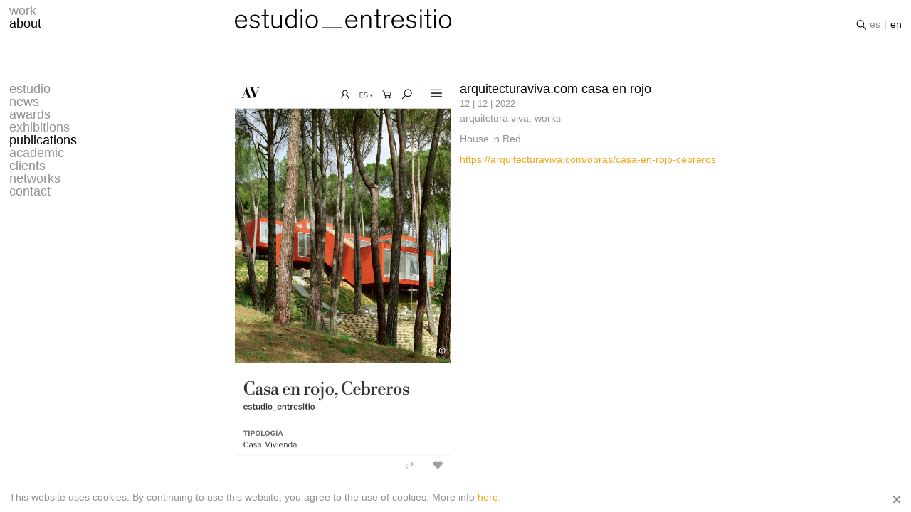

--- FILE ---
content_type: text/html; charset=UTF-8
request_url: http://entresitio.com/news/article/arquitecturavivacom
body_size: 2388
content:

<!DOCTYPE html>
<html lang="en">
	<head>
		<meta http-equiv="Content-Type" content="text/html; charset=UTF-8">
		<meta name="viewport" content="width=device-width, initial-scale=1.0">
		<title>__entresitio</title>
		<base href="https://entresitio.com/" />

		<link rel="stylesheet" href="https://entresitio.com/assets/plugins/bootstrap/css/bootstrap.min.css" type="text/css" />
<link rel="stylesheet" href="https://entresitio.com/assets/plugins/animatecss/css/animate.css" type="text/css" />
<script type="text/javascript" src="https://entresitio.com/assets/plugins/jquery/jquery.3.3.1.min.js"></script>
<script type="text/javascript" src="https://entresitio.com/assets/plugins/cookie/jquery.cookie.min.js"></script>
<script type="text/javascript" src="https://entresitio.com/assets/plugins/bootstrap/js/bootstrap.min.js"></script>
		<link rel="stylesheet" href="https://entresitio.com/assets/css/styles.css" type="text/css">
		<meta property="og:url"                content="https://entresitio.com/news/article/arquitecturavivacom" />
		<!-- <meta property="og:type"               content="article" /> -->
					<meta property="og:title"              content="arquitecturaviva.com casa en rojo" />
			<meta property="og:image"              content="https://entresitio.com/assets/uploads/work/publicacion av casa en rojo.jpg" />
			</head>
	<body>

<script>var base_url = "https://entresitio.com/";</script>
<header>
    <div class="container">
        <div class="row align-items-end">
            <div class="order-3 order-sm-1 col-sm-2">
                <nav class="nav-menu active" data-aos="fade-right" data-aos-duration="1000">
                    <a href="https://entresitio.com/work/" class="">work</a><a href="https://entresitio.com/about/" class="active">about</a>
                </nav>
            </div>
            <div class="order-1 order-sm-2 col-4 col-sm-3 col-lg-2">
                <a href="https://entresitio.com/" class="header-logo" data-aos="fade-down" data-aos-duration="1000">
                    <img class="logo-desktop" src="https://entresitio.com/assets/img/logo_estudio__entresitio.svg" alt="estudio_entresitio logo">
                    <img class="logo-mobile" src="https://entresitio.com/assets/img/logo_estudio__entresitio_mobile.svg" alt="estudio_entresitio logo">
                </a>
            </div>
            <div class="order-2 order-sm-3 col-4 col-sm-3 col-lg-4">
                <div class="header-right" data-aos="fade-left" data-aos-duration="1000">
                    <div class="nav-search">
                        <a href="https://entresitio.com/search/"><img src="https://entresitio.com/assets/img/magnifier.svg" alt="Buscar"></a>
                    </div>
                                            <nav class="nav-lang">
                            <a href="#" >es</a><span class="separator">|</span><a href="#" class="active">en</a>
                        </nav>
                                    </div>
            </div>
        </div>
    </div>
</header>
<main><div class="container">
    <nav class="nav-left-menu" data-aos="fade-right" data-aos-duration="1000">
    <ul>
                    <li ><a href="https://entresitio.com/about/">estudio</a></li>
                    <li ><a href="https://entresitio.com/news/">news</a></li>
                    <li ><a href="https://entresitio.com/awards/">awards</a></li>
                    <li ><a href="https://entresitio.com/exhibitions/">exhibitions</a></li>
                    <li class="active animated flipInX"><a href="https://entresitio.com/publications/">publications</a></li>
                    <li ><a href="https://entresitio.com/academic/">academic</a></li>
                    <li ><a href="https://entresitio.com/clients/">clients</a></li>
                    <li ><a href="https://entresitio.com/networks/">networks</a></li>
                    <li ><a href="https://entresitio.com/contact/">contact</a></li>
            </ul>
</nav>    <!-- <div class="row">
        <div class="offset-sm-2 col-sm-6"> -->
            <article class="news-article">
                <div class="row">
                    <div class="offset-sm-2 col-sm-3 col-lg-2 news-article-img">
                        <img data-aos="fade-in" data-aos-duration="1000" src="https://entresitio.com/assets/uploads/news/publicacion av casa en rojo.jpg" alt="">
                    </div>
                    <div class="col-sm-3 offset-lg-0 col-lg-3" data-aos="fade-left" data-aos-duration="1000">
                        <h1>arquitecturaviva.com casa en rojo</h1>
                        <time datetime="12/12/2022">12 | 12 | 2022</time>
                        <div class="news-article-description">
                            <p>arquitctura viva, works</p><p>House in Red</p><p><a href="https://arquitecturaviva.com/obras/casa-en-rojo-cebreros">https://arquitecturaviva.com/obras/casa-en-rojo-cebreros</a></p>                        </div>
                    </div>
                </div>
            </article>
        <!-- </div>
    </div> -->
</div>        </main>
        <footer>
            <div class="container">
                <div class="row footer-row">
                    <div class="col-8 col-sm-2">
                        &copy; 2026 estudio__entresitio
                    </div>
                    <div class="col-8 col-sm-2">
                        <a href="https://entresitio.com/contact/">madrid | new york</a>
                    </div>
                    <div class="col-8 col-sm-2 text-sm-right">
                        <a href="#" data-toggle="modal" data-target="#modal-newsletter">newsletter ></a>
                    </div>
                    <div class="col-8 col-sm-2 text-sm-right footer-rrss">
                        <a target="_blank" href="https://www.facebook.com/entresitio/"><img src="https://entresitio.com/assets/img/facebook-logo.svg"></a>
                        <a target="_blank" href="https://twitter.com/entresitio/"><img src="https://entresitio.com/assets/img/twitter-logo.svg"></a>
                        <a target="_blank" href="https://www.instagram.com/entresitio/"><img src="https://entresitio.com/assets/img/instagram-logo.svg"></a>
                        <a target="_blank" href="https://www.linkedin.com/in/estudio-entresitio-7ab6b714/"><img src="https://entresitio.com/assets/img/linkedin-logo.svg"></a>
                    </div>
                </div>
            </div>
        </footer>
        <div class="cookies-warn">
            <p>
                                    This website uses cookies. By continuing to use this website, you agree to the use of cookies. More info <a href="https://entresitio.com/about/cookies/">here.</a>
                            </p>
            <span class="close cookies-close">
                <span aria-hidden="true">×</span>
            </span>
        </div>
        <!-- <footer>
            <div class="container">
                <div class="row">
                    <div class="col-4 col-sm-2 col-xl-1">
                        <p class="footer-title">madrid</p>
                        <address>
                            gran vía, 33, 6, 2.<br />
                            28013, madrid<br />
                            spain<br />
                            <a href="tel:917010320">+34 917 010 320</a>
                        </address>
                    </div>
                    <div class="col-4 col-sm-2">
                        <p class="footer-title">new york</p>
                        <address>
                            134 West 86th Street #4A<br />
                            10024, new york<br />
                            usa<br />
                            <a href="tel:9178701092">+1 917 870 1092</a>
                        </address>
                    </div>
                    <div class="col-sm-4 col-lg-3 offset-xl-1 col-xl-2">
                        <p class="footer-title">newsletter</p>
                        <form action="#">
                            <div class="form-group form-group-email-footer">
                                <img src="https://entresitio.com/assets/img/email.svg">
                                <input type="email" class="form-control" name="email" placeholder="enter email address" required>
                                <button type="submit" class="btn">sign up &gt;</button>
                            </div>
                        </form>
                        <p>&copy; 2019 estudio entresitio</p>
                    </div>
                    <div class="col-sm-2 offset-xl-1 col-lg-1">
                        <p class="footer-title">follow</p>
                        <p><img src="https://entresitio.com/assets/img/rrss.svg"></p>
                    </div>
                </div>
            </div>
        </footer> -->
        <div class="modal fade" id="modal-newsletter" tabindex="-1" role="dialog" aria-hidden="true">
            <div class="modal-dialog modal-dialog-centered" role="document">
                <div class="modal-content">
                    <div class="modal-header">
                        <button type="button" class="close" data-dismiss="modal" aria-label="Close">
                            <span aria-hidden="true">&times;</span>
                        </button>
                    </div>
                    <div class="modal-body">
                        <iframe src="https://mailchi.mp/90b9432170da/entresitio-newsletter-sign-up-page"></iframe>
                    </div>
                </div>
            </div>
        </div>
        <script type="text/javascript" src="https://entresitio.com/assets/js/tools.js"></script>
<script type="text/javascript" src="https://entresitio.com/assets/js/scripts.js"></script>
<script type="text/javascript" src="https://entresitio.com/assets/js/cookies.js"></script>
        <!-- Global site tag (gtag.js) - Google Analytics -->
        <script async src="https://www.googletagmanager.com/gtag/js?id=UA-148169719-1"></script>
        <script>
            window.dataLayer = window.dataLayer || [];

            function gtag(){dataLayer.push(arguments);}

            gtag('js', new Date());
            gtag('config', 'UA-148169719-1');
        </script>
    </body>
</html>


--- FILE ---
content_type: text/css
request_url: https://entresitio.com/assets/css/styles.css
body_size: 4103
content:
/*
---------------
Fonts
---------------
*/
@font-face {
    font-family: 'Akzidenz Grotesk';
    src: url(../fonts/AkzidenzGroteskPro/AkzidenzGroteskPro-Light.eot) format("eot"),
        /* url(../fonts/AkzidenzGroteskPro/AkzidenzGroteskPro-Light.woff2) format("woff2"), */
        url(../fonts/AkzidenzGroteskPro/AkzidenzGroteskPro-Light.woff) format("woff"),
        url(../fonts/AkzidenzGroteskPro/AkzidenzGroteskPro-Light.ttf) format("truetype");
    font-weight: 300;
    font-style: normal;
}

@font-face {
    font-family: 'Akzidenz Grotesk';
    src: url(../fonts/AkzidenzGroteskPro/AkzidenzGroteskPro-Regular.eot) format("eot"),
        /* url(../fonts/AkzidenzGroteskPro/AkzidenzGroteskPro-Regular.woff2) format("woff2"), */
        url(../fonts/AkzidenzGroteskPro/AkzidenzGroteskPro-Regular.woff) format("woff"),
        url(../fonts/AkzidenzGroteskPro/AkzidenzGroteskPro-Regular.ttf) format("truetype");
    font-weight: 400;
    font-style: normal;
}

@font-face {
    font-family: 'Akzidenz Grotesk';
    src: url(../fonts/AkzidenzGroteskPro/AkzidenzGroteskPro-Bold.eot) format("eot"),
        /* url(../fonts/AkzidenzGroteskPro/AkzidenzGroteskPro-Bold.woff2) format("woff2"), */
        url(../fonts/AkzidenzGroteskPro/AkzidenzGroteskPro-Bold.woff) format("woff"),
        url(../fonts/AkzidenzGroteskPro/AkzidenzGroteskPro-Bold.ttf) format("truetype");
    font-weight: 500;
    font-style: normal;
}

@font-face {
    font-family: 'Akzidenz Grotesk';
    src: url(../fonts/AkzidenzGroteskPro/AkzidenzGroteskPro-Super.eot) format("eot"),
        /* url(../fonts/AkzidenzGroteskPro/AkzidenzGroteskPro-Super.woff2) format("woff2"), */
        url(../fonts/AkzidenzGroteskPro/AkzidenzGroteskPro-Super.woff) format("woff"),
        url(../fonts/AkzidenzGroteskPro/AkzidenzGroteskPro-Super.ttf) format("truetype");
    font-weight: 700;
    font-style: normal;
}

/*
---------------
General styles
---------------
*/

*, *:focus, a, button:focus {
    outline: none;
}

html {
    /* background-color: #eea920; */
}

body {
    font-family: 'Akzidenz Grotesk', sans-serif;
    font-weight: 300;
    font-size: 14px;
    letter-spacing: 0;
    line-height: 1;
    position: relative;
    color: #929292;
}

h1,
h2,
h3,
h4,
h5,
h6 {
    letter-spacing: 0;
    line-height: 1;
    color: #000;
}

img {
    max-width: 100%;
}

a,
a:hover {
    color: #eea920;
    text-decoration: none;
}

section {
    margin-bottom: 2vw;
}

iframe {
    max-width: 100%;
}

.home-hero,
.home-caption,
.section-work,
.section-news {
    margin-bottom: 1vw;
}

strong,
.footer-title,
.bold {
    font-weight: 300;
    color: #000;
    letter-spacing: -.03rem;
}

p {
    line-height: 1.2;
    margin-bottom: 1vw;
}

/*
---------------
Swiper
---------------
*/
.swiper-button-next,
.swiper-button-prev {
    width: 20px;
    height: 20px;
    background-size: 100%;
}

/*
---------------
Header
---------------
*/

header {
    padding: 0.5vw 0 0.75vw;
    position: relative;
    z-index: 10;
}

header a {
    transition: color 0.2s;
}

header a,
header a:hover,
header a:focus {
    color: #000;
    display: block;
}

header .nav-menu:hover a,
header .nav-menu.active a {
    color: #929292;
}

header .nav-menu:hover a:hover,
header .nav-menu:not(:hover) a.active {
    color: #000;
}

header .nav-menu a+a {
    /* padding-left: 20px; */
}

header .header-right {
    text-align: right;
    padding-top: 5px;
}

header .nav-lang {
    display: inline-block;
}

header .nav-lang a {
    color: #929292;
    display: inline-block;
}

header .nav-lang a.active {
    color: #000;
}

header .nav-lang .separator {
    padding: 0 5px;
}

header .nav-search {
    display: inline-block;
    /* padding-right: 20px; */
}

header .nav-search button {
    appearance: none;
    border: 0;
    padding: 0;
    margin: 0;
    background-color: transparent;
    cursor: pointer;
}

header .nav-search button img {
    width: 14px;
}

header .nav-search button:focus {
    outline: none;
}


.header-logo {
    display: block;
    position: relative;
}

header .nav-menu {
    font-size: 1.313em;
    /* 18.382px */
    margin-top: 3.5vw;
}

.logo-desktop {
    display: none;
}

.logo-mobile {
    width: 84%;
}

@media (min-width: 576px) {
    header {
        position: fixed;
        top: 0;
        left: 0;
        z-index: 10;
        width: 100%;
        border-bottom: 0px solid transparent;
        background-color: transparent;
        transition: padding 0.4s, border 0.4s, background-color 0.2s, opacity 0.4s;
    }
    .header-logo {
        bottom: 2px;
    }

    header.header-scrolled {
        /* padding: 20px 0; */
        /* border-bottom: 1px solid #000; */
        background-color: rgba(255, 255, 255, 0.5);
    }

    header:hover {
        background-color: rgba(255, 255, 255, 0.7);
    }

    body {
        padding-top: calc(52px + 5vw);
    }

    header .nav-menu {
        margin-bottom: 0;
        margin-top: 0;
    }

    .logo-desktop {
        display: block;
    }

    .logo-mobile {
        display: none;
    }
}

/*
---------------
Footer
---------------
*/

footer {
    background-color: #eea920;
    background-color: #fff;
    color: #fff;
    color: #eea920;
    position: absolute;
    left: 0;
    width: 100%;
}

footer .footer-title {
    font-weight: 300;
    margin-bottom: 12px;
    color: #fff;
}

footer address {
    font-size: 0.875em;
    /* 12.25px */
    line-height: 1.2;
}

footer a,
footer a:hover {
    color: #eea920;
}

footer .form-group-email-footer {
    position: relative;
}

footer .form-group-email-footer img {
    position: absolute;
    z-index: 2;
    top: 50%;
    left: 20px;
    margin-top: -5px;
}

footer .form-group-email-footer input {
    position: relative;
    z-index: 1;
    padding-left: 50px;
    background-color: transparent;
    border: 1px solid #fff;
    border-radius: 0;
    color: #fff;
}

footer .form-group-email-footer input:hover,
footer .form-group-email-footer input:focus {
    background-color: transparent;
    color: #fff;
    border-color: #a97716;
    box-shadow: 0 0 0 0.2rem #db9c1e;
}

footer .form-group-email-footer button {
    position: absolute;
    z-index: 2;
    top: 1px;
    right: 1px;
    background-color: transparent;
    border: 0;
    color: #fff;
}

footer .form-group-email-footer button:focus {
    outline: none;
    box-shadow: none;
}

footer .form-group-email-footer input::-webkit-input-placeholder {
    color: #fff;
}

footer .form-group-email-footer input:-moz-placeholder {
    color: #fff;
}

footer .form-group-email-footer input::-moz-placeholder {
    color: #fff;
}

footer .form-group-email-footer input:-ms-input-placeholder {
    color: #fff;
}

.footer-row>div {
    margin-bottom: 1vw;
}

.footer-rrss img {
    height: 15px;
    margin: 0 .25vw;
}

footer {
    bottom: -102px;
    padding: 1.5vw 0;
}

#modal-newsletter iframe {
    width: 100%;
    height: 720px;
    border: none;
}

body {
    min-height: calc(100vh - 102px);
}

.cookies-warn {
    display: none;
    position: fixed;
    bottom: 0;
    left: 0;
    width: 100%;
    padding: 1vw;
    padding-right: 2vw;
    background-color: rgba(255, 255, 255);
    z-index: 10;
}

.cookies-warn p {
    margin-bottom: 0;
}

.cookies-warn .cookies-close {
    position: absolute;
    top: 1vw;
    right: 1vw;
    font-family: 'Helvetica';
    font-weight: 300;
}

@media (min-width: 576px) {
    .footer-row>div {
        margin-bottom: 0;
    }

    footer {
        padding: 1vw 0;
        bottom: -50px;
    }

    body {
        min-height: calc(100vh - 50px);
    }
}

/*
---------------
Menus
---------------
*/

.nav-left-menu {
    margin-top: calc(-36px - 0.75vw);
    margin-left: 16.5vw;
    margin-bottom: 3.5vw;
    position: relative;
    z-index: 11;
}

html[lang='es'] .nav-left-menu {
    margin-left: 17vw;
}

.nav-left-menu ul {
    list-style: none;
    padding: 0;
    margin-bottom: 0;
}

.nav-left-menu ul li {
    position: relative;
    margin-bottom: 0;
}

.nav-left-menu ul li:after {
    display: none;
    position: absolute;
    bottom: 6px;
    left: -25px;
    width: 27px;
    margin-left: -5px;
    height: 1px;
    background-color: transparent;
}

.nav-left-menu ul li a {
    font-size: 1.313em;
    /* 18.382px */
    color: #929292;
    /* transition: padding-left 0.4s; */
    display: block;
}

.nav-left-menu ul li a:hover,
.nav-left-menu ul li a:focus {
    text-decoration: none;
    /* padding-left: 5px; */
}

.nav-left-menu ul li.active a {
    color: #000;
}

.nav-left-menu ul li.active:after {
    display: block;
}



@media (min-width: 576px) {
    .nav-left-menu {
        position: fixed;
        z-index: 11;
        margin-top: 0;
        margin-left: 0;
    }

    html[lang='es'] .nav-left-menu {
        margin-left: 0;
    }
}

/*
---------------
Styles
---------------
*/

.home-hero {
    /* margin-left: -30px;
    margin-right: -30px; */
}

.home-hero-img {
    overflow: hidden;
    display: block;
}

/* .home-hero-img:before, .project-header-img-inner:before {
    content: " ";
    position: absolute;
    width: 100%;
    height: 25%;
    bottom: 0;
    left: 0;
    background: rgba(0,0,0,0.3);
    background: -moz-linear-gradient(0deg, rgba(0,0,0,0.3) 0%, rgba(255,255,255,0) 100%);
    background: -webkit-linear-gradient(0deg, rgba(0,0,0,0.3) 0%, rgba(255,255,255,0) 100%);
    background: linear-gradient(0deg, rgba(0,0,0,0.3) 0%, rgba(255,255,255,0) 100%);
    filter: progid:DXImageTransform.Microsoft.gradient( startColorstr='rgba(0,0,0,0.3)', endColorstr='rgba(255,255,255,0)',GradientType=1 );
} */

.home-hero-img-inner {
    max-width: none;
    height: 400px;
    background-size: cover;
    background-repeat: no-repeat;
    background-position: center top;
}

.home-hero-overlay {
    position: absolute;
    top: 0;
    left: 0;
    width: 100%;
    height: 100%;
    z-index: 2;
}

/* .home-hero-img iframe {
    top: 0;
    left: 0;
    min-width: 100%;
    width: auto;
    height: 100vw;
} */

.embed-container {
    position: relative;
    padding-bottom: 56.25%;
    height: 0;
    overflow: hidden;
    max-width: 100%;
    height: auto;
}

.embed-container iframe,
.embed-container object,
.embed-container embed {
    position: absolute;
    top: 0;
    left: 0;
    width: 100%;
    height: 100%;
}

#home-swiper .swiper-button-next,
#home-swiper .swiper-button-prev {
    opacity: 0;
    transition: opacity 0.4s;
}

#home-swiper:hover .swiper-button-next,
#home-swiper:hover .swiper-button-prev {
    opacity: 1;
}

#home-swiper:hover .swiper-button-next.swiper-button-disabled,
#home-swiper:hover .swiper-button-prev.swiper-button-disabled {
    opacity: 0.35;
}

.home-hero-caption {
    position: absolute;
    bottom: 0;
    left: 0;
    padding-left: 1vw;
    padding-bottom: 1vw;
    width: 100%;
    color: #fff;
}

.home-hero-caption p {
    margin-bottom: 0;
    font-size: 1.313em;
    /* 18.382px */
    color: #000;
}

.home-hero-caption.text-black p {
    color: #fff;
}

.home-caption {
    padding: 20px 0 60px;
}

.home-caption h1 {
    font-size: 1.313em;
    /* 18.382px */
    margin-bottom: 0;
    font-weight: 300;
    color: #929292;
}

.home-caption .home-caption-img {
    text-align: center;
    margin-bottom: .5vw;
    ;
}

/* @media (min-width: 576px) { */
.home-hero {
    margin-top: calc(-1.25vw - 3.5vw - 36px  - 6.5vw);
    /* 1.25vw - 3.5vw - 36px  - 35px */
    height: 100vh;
    overflow: hidden;
}

.home-hero .swiper .swiper-wrapper, .home-hero .swiper .swiper-slide {
    height: 100vh;
}

.home-caption {
    padding: 1vw 0;
    margin: 0;
}

.home-caption .home-caption-img {
    text-align: left;
    margin-bottom: 0;
}

.home-hero-img-inner {
    height: 100vh;
}

/* } */

@media (min-width: 576px) {
    .home-hero {
        margin-top: calc(-52px - 5vw);
    }
}

.swiper .swiper-home-pagination {
    padding: .5vw;
    display: none !important;
    /* background-color: #fff; */
}

.swiper .swiper-home-pagination .swiper-pagination-bullet {
    width: auto;
    height: auto;
    border-radius: 0;
    color: #fff;
    font-weight: 300;
    /* color: #000; */
    background-color: transparent;
    opacity: 0.6;
    margin: 0;
    padding: 0 8px;
    text-decoration: none !important;
}

.swiper .swiper-home-pagination .swiper-pagination-bullet-active {
    opacity: 1;
    text-decoration: underline;
}

.swiper-button-next,
.swiper-container-rtl .swiper-button-prev {
    background-image: url(/assets/img/swiper-arrow-right.png);
}

.swiper-button-prev,
.swiper-container-rtl .swiper-button-next {
    background-image: url(/assets/img/swiper-arrow-left.png);
}

@media (min-width: 576px) {
    .swiper .swiper-home-pagination {
        padding: 0px 1vw 1vw;
        position: absolute;
        bottom: 0;
        right: 0;
        display: inline-block;
        width: auto;
        left: auto;
        z-index: 1;
    }
}

.section-title {
    position: relative;
    margin-bottom: 1vw;
    display: block;
}

.section-title:after {
    position: absolute;
    content: " ";
    width: 100%;
    height: 1px;
    background-color: #929292;
    bottom: 3px;
    left: 0;
    z-index: 1;
}

.section-title h2,
.section-title span {
    background-color: #fff;
    position: relative;
    z-index: 2;
}

.section-title h2 {
    float: left;
    font-size: 1.313em;
    /* 18.382px */
    font-weight: 300;
    color: #000;
    padding-right: 3px;
    margin-bottom: 0;
}

.section-title span {
    float: right;
    margin-top: 3px;
    padding-left: 3px;
}

.work-box {
    margin-bottom: 1vw;
    display: block;
    overflow: hidden;
    position: relative;
}

.work-box:hover .work-box-inner {
    transform: scale3d(1.05, 1.05, 1.05);
}

.work-box .work-box-inner {
    transition: transform 1.5s ease-out, opacity 1.5s, -webkit-transform 1.5s ease-out;
    max-width: none;
    background-size: cover;
    background-repeat: no-repeat;
    background-position: center;
}

.work-box .work-box-caption {
    position: absolute;
    top: 0;
    left: 0;
    width: 100%;
    height: 100%;
    background-color: rgba(255, 255, 255, 0.5);
    -webkit-animation-duration: .2s;
    animation-duration: .2s;
    transition: opacity 0.4s;
    opacity: 0;
}

.work-box:hover .work-box-caption {
    opacity: 1;
}

.work-box .work-box-caption .work-box-caption-inner {
    font-weight: 300;
    color: #000;
    align-items: flex-end;
    height: 100%;
    text-align: center;
    font-size: 1.313em;
    /* 18.382px */
    padding: 1vw;
}

.news-box {
    display: block;
    margin-bottom: 1vw;
}

.news-box:hover {
    text-decoration: none;
}

.news-box time,
.news-article time {
    font-size: 0.9375em;
    /* 13.125px */
    color: #929292;
    font-weight: 300;
}

.news-box h3 {
    font-size: 1em;
    /* 14px */
    line-height: 1.2;
    margin-bottom: 0;
    font-weight: 300;
    color: #000;
}

.news-box p {
    margin-bottom: 0;
}

/*
---------------
News
---------------
*/

.news-article {
    margin-bottom: 50px;
}

.news-article-img {
    margin-bottom: 1vw;
}

@media(min-width: 576px) {
    .news-article-img {
        margin-bottom: 0;
    }
}

.news-article-img img {
    width: 100%;
}

.news-article h1 {
    font-size: 1.313em;
    /* 18.382px */
    font-weight: 300;
    color: #000;
    margin-bottom: 5px;
}

.news-article time {
    display: block;
    margin-bottom: .5vw;
}

.staff-box {
    display: block;
    color: #000;
    margin-bottom: 1vw;
}

.staff-box p {
    margin-bottom: 0;
    color: #929292;
}

.staff-box:hover,
.staff-box:focus {
    text-decoration: none;
    color: #000;
}

.staff-box-img {
    height: 33vw;
    /* background-size: cover; */
    background-position: center;
    background-repeat: no-repeat;
    margin-bottom: .5vw;
    background-size: auto 100%;
}

/* .news-type-4 .staff-box-img {
    background-size: auto 100%;
} */

.staff-box-label {
    font-size: 0.9375em;
    /* 13.125px */
    color: #929292;
}

p.staff-box-readmore {
    color: #eea920;
}

@media (min-width: 576px) {
    .staff-box-img {
        height: 25vw;
    }
}

@media (min-width: 992px) {
    .staff-box-img {
        height: 16.5vw;
    }
}

/*
---------------
About
---------------
*/

.about-feature {
    margin-bottom: 0;
}

.about-feature p {
    margin-bottom: 0;
}

.about-top hr {
    border-top: 0;
    border-bottom: 1px solid #929292;
    margin-top: .5vw;
    margin-bottom: 1vw;
}

/*
---------------
Projects
---------------
*/

.project-box {
    display: block;
    color: #000;
    margin-bottom: 1vw;
}

.project-box p {
    margin-bottom: 0;
}

.project-box-location,
.project-box-hashtag {
    font-size: 0.8125em;
    /* 13px */
    font-weight: 300;
    color: #000;
}

.project-box:hover,
.project-box:focus {
    text-decoration: none;
    color: #000;
}

.project-box-img-container {
    overflow: hidden;
    margin-bottom: .5vw;
}

.project-box-img {
    /* height: 23.5785vw; */
    height: 67.35vw;
    background-size: cover;
    background-position: center;
    background-repeat: no-repeat;
    transition: transform 1.5s ease-out, opacity 1.5s, -webkit-transform 1.5s ease-out;
}

.project-box-img:hover {
    transform: scale3d(1.1, 1.1, 1.1);
}

.col-4 .project-box-img {
    height: 33vw;
}

.project-box-label {
    font-size: 0.9375em;
    /* 13.125px */
    color: #929292;
}

.project-box-readmore {
    color: #eea920;
}

.project-header {
    margin-bottom: 1vw;
}

.project-header-img-inner {
    background-size: cover;
    background-repeat: no-repeat;
    background-position: center;
}

.project-block {
    margin-bottom: 1vw;
}

.project-block.project-block-facts .project-block-inner {
    border-bottom: 0;
}

.project-block-inner {
    /* border-bottom: solid 1px #929292; */
    padding: 0 0 1vw;
}

.project-block-title {
    font-size: 1.313em;
    /* 18.382px */
    font-weight: 300;
    color: #000;
    margin-bottom: .5vw;
}

.project-block-awards {
    margin: 0;
    padding: 0;
    list-style-type: none;
}

.project-block-facts p {
    margin-bottom: 0;
}

.project-block-awards li,
.project-block-facts p strong {
    margin-bottom: .5vw;
    display: block;
}

.project-block-awards .project-block-awards-title {
    color: #000;
    margin-right: 5px;
}

.project-block:last-of-type .project-block-inner {
    border-bottom: 0;
    padding-bottom: 0;
}

.col-4 .project-img-box .project-img-box-inner,
.col-4 .work-box .work-box-inner {
    height: 67.35vw;
}

.col-8 .project-img-box .project-img-box-inner,
.col-8 .work-box .work-box-inner {
    height: 67.35vw;
}

.project-img-box .project-img-box-inner {
    /* height: 33vw; */
    background-size: cover;
    background-position: center;
    background-repeat: no-repeat;
    margin-bottom: 1vw;
}

.project-header-caption {
    position: absolute;
    bottom: 0;
    left: 0;
    color: #fff;
    width: 100%;
    padding-bottom: 1vw;
}

.project-header-caption .project-block-title {
    color: #000;
}

.project-header-caption .project-block-title.text-black {
    color: #fff;
}

.project-header-img {
    position: relative;
}

#modal-project-imgs {
    background-color: #fff;
}

#modal-project-imgs .modal-dialog {
    width: auto;
    max-width: none;
    margin-top: 0;
    margin-bottom: 0;
    max-height: 100%;
}

#modal-project-imgs .modal-content {
    background-color: transparent;
    border: 0;
}

#modal-project-imgs .modal-header {
    border-bottom: 0;
    position: absolute;
    top: 0;
    right: 0;
    z-index: 2;
}

#modal-project-imgs .modal-body {
    padding-top: 0;
    padding-bottom: 0;
}

#modal-project-imgs .modal-header .close {
    color: #000;
    font-family: 'Helvetica';
    font-weight: 300;
}

#modal-project-imgs .swiper {
    transition: opacity 0.4s;
    opacity: 0;
}

#project-imgs-swiper .swiper-slide {
    text-align: center;
    overflow: hidden;
}

#project-imgs-swiper .swiper-wrapper {
    align-items: center;
}

#project-imgs-swiper img {
    max-height: 100vh;
    max-width: 100vw;
}
.project-header-img-inner {
    height: 100vh;
}
.project-header {
    margin-top: calc(-1.25vw - 3.5vw - 36px - 6.2vw);
}

@media (min-width: 576px) {

    .project-header {
        margin-top: calc(-52px - 5vw);
    }

    #project-imgs-swiper img {
        /* height: 100vh; */
    }

    .project-block-title,
    .project-block-description p {
        margin-bottom: 0;
    }

    .project-box-hashtag,
    .project-block-right {
        text-align: right;
    }

    .project-box-img {
        height: 16.5vw !important;
    }

    .project-box-img-work.project-box-img {
        height: 23.5785vw !important;
    }

    .project-img-box .project-img-box-inner,
    .work-box .work-box-inner {
        height: 33vw !important;
    }
}

@media (min-width: 992px) {

    .project-box-img-work.project-box-img {
        height: 16.5vw !important;
    }
}


/*
---------------
Publications
---------------
*/

.publication-box {
    margin-bottom: 1vw;
    display: block;
    text-align: center;
    height: 100%;
}

.publication-box>.row {
    height: 100%;
}

.publication-box img {
    max-height: 50vw;
}

.publication-box .publication-overlay {
    opacity: 0;
    transition: opacity 0.4s ease-out;
    color: #000;
    text-align: center;
    position: absolute;
    top: 0;
    left: 0;
    width: 100%;
    height: 100%;
    padding-left: .5vw;
    padding-right: .5vw;
}

.publication-overlay-inner {
    background-color: #fff;
    width: 100%;
    height: 100%;
}

.publication-overlay-inner>.row {
    height: 100%;
}

.publication-box:hover .publication-overlay {
    opacity: 0.9;
}

@media (min-width: 576px) {
    .publication-box img {
        max-height: 20vw;
    }
}

@media (min-width: 992px) {
    .publication-box img {
        max-height: 12.6666vw;
    }
}

/*
---------------
Awards
---------------
*/

.award-box {
    margin-bottom: 1vw;
    display: block;
    text-align: center;
    height: 100%;
}

.award-box > a {
    display: block;
}

.award-box>.row,
.award-box>a>.row {
    height: 100%;
}

.award-box img {
    max-height: 12.6666vw;
}

.award-box a .award-overlay {
    opacity: 0;
    transition: opacity 0.4s ease-out;
    color: #fff;
    text-align: center;
    position: absolute;
    top: 0;
    left: 0;
    width: 100%;
    height: 100%;
    padding-left: .5vw;
    padding-right: .5vw;
}

.award-box a .award-overlay-inner {
    background-color: rgba(189, 187, 187, 0.9);
    width: 100%;
    height: 100%;
}

.award-overlay-inner>.row {
    height: 100%;
}

.award-box:hover a .award-overlay {
    opacity: 1;
}

/*
---------------
Contact
---------------
*/

.contact-block {
    margin-bottom: 5vw;
}

.contact-block p {
    margin-bottom: 0;
}

p.contact-title {
    margin-bottom: 2vw;
    font-size: 1.313em;
    /* 18.382px */
}

.contact-block.contact-block-sm {
    margin-bottom: 1vw;
}

p.contact-subtitle {
    font-size: 1.143em;
    /* 16px */
}

/*
---------------
Vimeo
---------------
*/
.vimeo-wrapper {
    position: absolute;
    top: 0;
    left: 0;
    width: 100%;
    height: 100%;
    z-index: -1;
    pointer-events: none;
    overflow: hidden;
 }
.vimeo-wrapper iframe {
    width: 100vw;
    height: 56.25vw; /* Given a 16:9 aspect ratio, 9/16*100 = 56.25 */
    min-height: calc(100vh + 200px);
    min-width: calc(177.77vh + 200px); /* Given a 16:9 aspect ratio, 16/9*100 = 177.77 */
    position: absolute;
    top: 50%;
    left: 50%;
    transform: translate(-50%, -50%);
}

/*
---------------
Search
---------------
*/

.btn-search {
    cursor: pointer;
}

textarea.form-control:focus,
select[multiple]:focus,
input[type="text"]:focus,
input[type="password"]:focus,
input[type="datetime"]:focus,
input[type="datetime-local"]:focus,
input[type="date"]:focus,
input[type="month"]:focus,
input[type="time"]:focus,
input[type="week"]:focus,
input[type="number"]:focus,
input[type="email"]:focus,
input[type="url"]:focus,
input[type="search"]:focus,
input[type="tel"]:focus,
input[type="color"]:focus,
.uneditable-input:focus {
  border-color: #eea920;
  /* -webkit-box-shadow: inset 0 1px 1px rgba(0, 0, 0, 0.075), 0 0 8px rgb(163, 163, 163); */
  -moz-box-shadow: inset 0 1px 1px rgba(0, 0, 0, 0.075), 0 0 8px rgb(163, 163, 163);
  box-shadow: inset 0 1px 1px rgba(0, 0, 0, 0.075), 0 0 8px #eea

--- FILE ---
content_type: text/javascript
request_url: https://entresitio.com/assets/js/cookies.js
body_size: -90
content:
$(function() {
    if (Cookies.get('accepted-cookies') !== 'true') {
        $('.cookies-warn').fadeIn();

        $(window).scroll(function (e) {
            if (Cookies.get('accepted-cookies') !== 'true') {
                Cookies.set('accepted-cookies', true);
                $('.cookies-warn').fadeOut();
            }
        });

        $(document).on('click', '.cookies-warn .cookies-close', function(e) {
            e.preventDefault();

            Cookies.set('accepted-cookies', true);
            $('.cookies-warn').fadeOut();
        });
    }
});

--- FILE ---
content_type: text/javascript
request_url: https://entresitio.com/assets/js/tools.js
body_size: 2061
content:
/*
==============================
Global variables
==============================
*/
var media = {
    mobile:  480,
    tablet:  769,
    desktop: 1201
},
timer_resize;

/*
==============================
Functions
==============================
*/
/*
---------------
Common functions
---------------
*/
function setHash(hash) {
    var curHash = window.location.hash;

    if (hash != curHash) {
        if (history.pushState) {
            history.pushState(null, null, hash);
        }
        else {
            location.hash = hash;
        }
    }
}

var isMobile = {
    Android: function() {
        return navigator.userAgent.match(/Android/i);
    },
    BlackBerry: function() {
        return navigator.userAgent.match(/BlackBerry/i);
    },
    iOS: function() {
        return navigator.userAgent.match(/iPhone|iPad|iPod/i);
    },
    Opera: function() {
        return navigator.userAgent.match(/Opera Mini/i);
    },
    Windows: function() {
        return navigator.userAgent.match(/IEMobile/i);
    },
    any: function() {
        return (isMobile.Android() || isMobile.BlackBerry() || isMobile.iOS() || isMobile.Opera() || isMobile.Windows());
    }
};

$.fn.extend({
    // Set transition
    setTransition: function (transition) {
        $(this).css({
            '-webkit-transition': transition,
            '-moz-transition': transition,
            '-ms-transition': transition,
            '-o-transition': transition,
            'transition': transition
        });
    }
});

$.fn.extend({
    // Check if element is visible for current scroll pos
    isScrolledIntoView: function() {
        if ($(this).length <= 0) return false;

        var docViewTop = $(window).scrollTop(),
            docViewBottom = docViewTop + $(window).height(),
            elemTop = ($(this).offset().top)-($(window).scrollTop()),
            elemBottom = elemTop + ($(this).height()/2);

        return ((elemBottom <= docViewBottom) && (elemTop >= docViewTop));
    }
});
/*
---------------
Fix block heights
---------------
*/
var fixHeights = {
    elm            : '.fh-elm',         // Elements selector
    parts          : '.fh-part',        // Element's parts selector to fix heights
    dataFixed      : 'data-fh-fixed',   // Element's boolean to check heights
    updateHeights  : function() {
        var $elms = $(this.elm),
            parts = this.parts,
            dataFixed = this.dataFixed,
            fh = this;

        $elms.attr(dataFixed, false);
        $elms.attr('data-fh-end', false);

        $elms.each(function() {
            if ($(this).attr(dataFixed) != 'true' && $(this).is(':visible')) {
                var $elm = $(this),
                    rowElms = fh.getRowElms($elm, $elms),
                    highestParts = fh.getHighestParts(rowElms, parts);

                $(rowElms).each(function() {
                    var $rowElm = $(this),
                        $rowElmParts = $(this).find(parts);

                    for (var i = 0; i < highestParts.length; i++) {
                        if (rowElms.length >= 2) // IF we have more than 2 elms to fix heights
                            $rowElmParts.eq(i).css('height', highestParts[i]);
                    }
                    $rowElm.css('opacity', 1).attr(dataFixed, true);
                });
            }
        });

        setTimeout(function() {
            $elms.attr('data-fh-end', true);
        }, 850);
    },
    getRowElms: function($elm, $elms) {
        var top = $elm.offset().top,
            rowElms = [];

        $elms.each(function() {
            if ($(this).offset().top == top) rowElms.push($(this));
        });

        return rowElms;
    },
    getHighestParts: function(rowElms, parts) {
        var highestParts = [];

        $(rowElms).each(function() {
            var $parts = $(this).find(parts),
                rowHeights = highestParts;

            $parts.css('height', 'auto').each(function(i) {
                var partHeight = $(this).outerHeight();

                if (typeof rowHeights[i] === "undefined") rowHeights.push(partHeight);
                else if (partHeight > rowHeights[i]) {
                    rowHeights[i] = partHeight;
                }
            });

            for (var i = 0; i < rowHeights.length; i++) {
                if (highestParts.length === 0) highestParts = rowHeights;
                else if (rowHeights[i] > highestParts[i]) {
                    highestParts[i] = rowHeights[i];
                }
            }
        });

        return highestParts;
    }
};

/*
---------------
centrarImagenVertical
Center image to fit the whole container
---------------
*/
$.fn.extend({
    centrarImagenVertical: function() {
        if(this.length){
            return this.each(function() {
                var that = this;
                    $(that).css({"margin-top":"","margin-left":"", "top":"","left":"","width":"","height":"", "opacity":"1", "filter": "alpha(opacity=100)"}).removeAttr("width").removeAttr("height");
                      var ancho_imagen = $(that).outerWidth(true) * ($(that).parent().outerHeight(true) / $(that).outerHeight(true));
                      var padre = $(that).parent();
                      if( $(that).parent().outerWidth(true) >= ancho_imagen ){ // si la imagen al ponerla 100% de altura de la caja contenedora cubre todo el area se hace la primera condición sino la segunda
                        var porcentajeHeight= $(that).parent().outerWidth(true)/$(that).width();
                        var altojustado= $(that).height()*porcentajeHeight;
                        $(that).css({"width":"100%", "height": altojustado +"px"});
                        if (Math.floor(padre.outerHeight(true)) != Math.floor($(that).outerHeight(true))){
                            var alineacion_vertical_imagen = padre.data("img-fit-vertical");
                            var alineacion_v = alineacion_vertical_imagen !== undefined ? alineacion_vertical_imagen : "center";
                            switch (alineacion_v){
                                case "top":
                                    {
                                        $(that).css({"top":"0" ,"margin-top":"0", "bottom":"inherit"});
                                        break;
                                    }
                                case "bottom":
                                    {
                                        $(that).css({"top":"auto" ,"bottom":"0" ,"margin-top":"0"});
                                        break;
                                    }
                                case "center":
                                    {
                                        $(that).css({ "bottom":"inherit", "top":"50%" ,"margin-top":"-"+(altojustado/2)+"px"});
                                        break;
                                    }
                            }
                        }
                    }else{
                        var alineacion_horizontal_imagen = padre.data("alineacionhorizontalimagen");
                        var alineacion_h = alineacion_horizontal_imagen !== undefined ? alineacion_horizontal_imagen : "center";
                        var porcentajeWidth= $(that).parent().outerHeight(true)/$(that).height();
                        var anchoAjustado= $(that).width()*porcentajeWidth;
                        $(that).css({"width": anchoAjustado + "px", "height":"100%", "top":"0"});
                        switch (alineacion_h){
                                case "left":
                                    {
                                        $(that).css({"left":"0","right": "initial"});

                                        break;
                                    }
                                case "right":
                                    {
                                        $(that).css({"right":"0","left": "initial"});
                                        break;
                                    }
                                case "center":
                                    {
                                        $(that).css({"left":"50%", "margin-left":"-"+(anchoAjustado/2)+"px"});
                                        break;
                                    }
                            }
                    }
                    var ancho = $(that).outerWidth(true) > 0 ? $(that).outerWidth(true) : 1200;//esto es para gtmetrix porque no carga bien el ancho cuando lo analiza
                    var alto = $(that).outerHeight(true) > 0 ? $(that).outerHeight(true) : padre.outerHeight(true);
                    $(that).attr({"width":ancho,"height":alto});

            });
        }
    }
});

function checkCentrarImagenVertical() {
    $('.img-fit').each(function() {
        if (window.innerWidth >= media.mobile) {
            $(this).children('img').centrarImagenVertical();
        }
        else if (!$(this).hasClass('img-fit-sm')) {
            $(this).children('img').attr('style', '').attr('width', '').attr('height', '');
        }
    });
    $('.img-fit-sm').each(function() {
        if (window.innerWidth < media.mobile) {
            $(this).children('img').centrarImagenVertical();
        }
        else if (!$(this).hasClass('img-fit')) {
            $(this).children('img').attr('style', '').attr('width', '').attr('height', '');
        }
    });
}

/*
==============================
Events
==============================
*/
    function onGlobalResize() {
        // if (typeof abonosAsideAffix !== false) abonosAsideAffix();
        checkCentrarImagenVertical();
        fixHeights.updateHeights();
    }

    $(function() {
        $(window).on('resize', function() {
            clearTimeout(timer_resize);
            timer_resize = setTimeout(onGlobalResize, 150);
        });

        $('html').on ('DOMMouseScroll mousewheel', function (e) {
            $('html, body').stop();
        });
    });

/*
---------------
Document ready
---------------
*/
$(function() {
    if (typeof AOS !== 'undefined') AOS.init();
    checkCentrarImagenVertical();
    fixHeights.updateHeights();

    $(window).on('load', function() {
        checkCentrarImagenVertical();
        fixHeights.updateHeights();
    });
});


--- FILE ---
content_type: image/svg+xml
request_url: https://entresitio.com/assets/img/instagram-logo.svg
body_size: 111
content:
<svg xmlns="http://www.w3.org/2000/svg" width="20" height="20" viewBox="0 0 20 20">
    <g fill="none" fill-rule="evenodd">
        <path fill="#E2A13C" fill-rule="nonzero" d="M14.4 0H5.49A5.495 5.495 0 0 0 0 5.489V14.4a5.495 5.495 0 0 0 5.489 5.489H14.4a5.495 5.495 0 0 0 5.489-5.49V5.49A5.495 5.495 0 0 0 14.4 0zm3.725 14.4a3.728 3.728 0 0 1-3.724 3.725H5.489A3.728 3.728 0 0 1 1.765 14.4V5.489a3.728 3.728 0 0 1 3.724-3.724H14.4a3.728 3.728 0 0 1 3.724 3.724V14.4z"/>
        <path fill="#E2A13C" fill-rule="nonzero" d="M9.792 4.667a5.13 5.13 0 0 0-5.125 5.125 5.13 5.13 0 0 0 5.125 5.125 5.13 5.13 0 0 0 5.125-5.125 5.13 5.13 0 0 0-5.125-5.125zm0 8.485a3.364 3.364 0 0 1-3.36-3.36 3.364 3.364 0 0 1 3.36-3.36 3.364 3.364 0 0 1 3.36 3.36 3.364 3.364 0 0 1-3.36 3.36z"/>
        <path fill="#FFF" d="M15.294 3.333A1.3 1.3 0 0 0 14 4.627c0 .34.139.675.38.916.24.24.574.379.914.379.341 0 .674-.14.915-.38.242-.24.38-.575.38-.915a1.3 1.3 0 0 0-.38-.915 1.3 1.3 0 0 0-.915-.379z"/>
    </g>
</svg>


--- FILE ---
content_type: image/svg+xml
request_url: https://entresitio.com/assets/img/facebook-logo.svg
body_size: 30
content:
<svg xmlns="http://www.w3.org/2000/svg" width="10" height="19" viewBox="0 0 10 19">
    <path fill="#E2A13C" fill-rule="evenodd" d="M9.623.004L7.225 0C4.53 0 2.789 1.835 2.789 4.676v2.156H.377A.382.382 0 0 0 0 7.219v3.124c0 .214.169.388.377.388H2.79v7.882c0 .214.169.387.377.387h3.146a.382.382 0 0 0 .378-.387V10.73h2.82a.382.382 0 0 0 .376-.388l.002-3.124a.393.393 0 0 0-.11-.274.372.372 0 0 0-.268-.113H6.69V5.004c0-.878.203-1.324 1.317-1.324h1.616A.382.382 0 0 0 10 3.291v-2.9a.383.383 0 0 0-.377-.388z"/>
</svg>


--- FILE ---
content_type: image/svg+xml
request_url: https://entresitio.com/assets/img/logo_estudio__entresitio_mobile.svg
body_size: 1127
content:
<?xml version="1.0" encoding="utf-8"?>
<!-- Generator: Adobe Illustrator 23.0.3, SVG Export Plug-In . SVG Version: 6.00 Build 0)  -->
<svg version="1.1" id="Capa_1" xmlns="http://www.w3.org/2000/svg" xmlns:xlink="http://www.w3.org/1999/xlink" x="0px" y="0px"
	 viewBox="0 0 250.1 39.7" style="enable-background:new 0 0 250.1 39.7;" xml:space="preserve">
<style type="text/css">
	.st0{enable-background:new    ;}
</style>
<g>
	<g>
		<g>
			<rect y="37.1" width="38.2" height="2.5"/>
		</g>
		<g class="st0">
			<g>
				<path d="M48,25.7v0.8c0,1.1,0.1,2.2,0.4,3.2c0.3,1.1,0.7,2.1,1.3,3.2c0.6,1.1,1.5,1.9,2.7,2.6c1.2,0.7,2.7,1,4.3,1
					c3.8,0,6.6-1.8,8.5-5.5l3,0.9c-2.3,5-6,7.5-11.3,7.5c-2,0-3.8-0.3-5.4-1c-1.6-0.7-2.8-1.5-3.6-2.5c-0.9-1-1.6-2.2-2.1-3.5
					s-0.9-2.5-1.1-3.6c-0.2-1.1-0.3-2.2-0.3-3.2c0-4.2,1.2-7.5,3.5-9.9c2.4-2.4,5.2-3.5,8.5-3.5c3.5,0,6.4,1.3,8.5,3.9
					s3.2,5.7,3.2,9.3v0.5H48L48,25.7L48,25.7z M48,23.1h16.4c-0.2-1.6-0.6-3-1.1-4.1c-0.6-1.1-1.3-2-2.1-2.5s-1.6-0.9-2.4-1.2
					c-0.8-0.2-1.6-0.4-2.4-0.4c-2.5,0-4.5,0.8-5.9,2.5C49.1,19,48.3,20.9,48,23.1z"/>
			</g>
			<g>
				<path d="M94.8,38.7h-3.2V25.2c0-3.7-0.2-6.1-0.6-7.1c-0.8-2-2.6-3.1-5.4-3.1c-2.6,0-4.5,0.8-5.8,2.5s-2,3.8-2,6.3v14.9h-3.2v-26
					h3.2v4.6c0.1-0.3,0.2-0.5,0.3-0.8s0.4-0.7,0.8-1.3c0.4-0.6,0.9-1.1,1.4-1.5s1.3-0.8,2.3-1.1s2.1-0.5,3.3-0.5
					c2.2,0,3.9,0.5,5.2,1.4c1.3,0.9,2.2,1.9,2.7,3.1c0.6,1.3,0.9,3.8,0.9,7.3v14.8C94.7,38.7,94.8,38.7,94.8,38.7z"/>
			</g>
			<g>
				<path d="M108.3,15.4v17.8c0,2.1,0.7,3.2,2.1,3.2c0.9,0,2.1-0.5,3.6-1.6V38c-1.1,0.8-2.5,1.2-4.3,1.2c-2.2,0-3.6-0.8-4.1-2.3
					c-0.3-0.7-0.4-2.1-0.4-4.3V15.4h-5.5v-2.7h5.5V1.6h3.1v11.1h5.7v2.7C114,15.4,108.3,15.4,108.3,15.4z"/>
			</g>
			<g>
				<path d="M119,12.7h3.2v4.1c1.3-3,3.7-4.5,7.2-4.5c0.9,0,1.6,0,2.2,0.1v2.9c-0.7-0.1-1.3-0.2-2.1-0.2c-4.9,0-7.3,3.1-7.3,9.3
					v14.2H119L119,12.7L119,12.7z"/>
			</g>
			<g>
				<path d="M137.9,25.7v0.8c0,1.1,0.1,2.2,0.4,3.2c0.3,1.1,0.7,2.1,1.3,3.2c0.6,1.1,1.5,1.9,2.7,2.6c1.2,0.7,2.7,1,4.3,1
					c3.8,0,6.6-1.8,8.5-5.5l3,0.9c-2.3,5-6,7.5-11.3,7.5c-2,0-3.8-0.3-5.4-1s-2.8-1.5-3.6-2.5s-1.6-2.2-2.1-3.5s-0.9-2.5-1.1-3.6
					s-0.3-2.2-0.3-3.2c0-4.2,1.2-7.5,3.5-9.9c2.4-2.4,5.2-3.5,8.5-3.5c3.5,0,6.4,1.3,8.5,3.9s3.2,5.7,3.2,9.3v0.5h-20.1V25.7z
					 M138,23.1h16.4c-0.2-1.6-0.6-3-1.1-4.1c-0.6-1.1-1.3-2-2.1-2.5c-0.8-0.5-1.6-0.9-2.4-1.2c-0.8-0.2-1.6-0.4-2.4-0.4
					c-2.5,0-4.5,0.8-5.9,2.5S138.2,20.9,138,23.1z"/>
			</g>
			<g>
				<path d="M162.2,32.4l3.2-1.1c0.3,1.2,1,2.4,2.2,3.5c1.2,1.1,2.9,1.6,5,1.6c2.3,0,4-0.5,5.1-1.5s1.6-2.2,1.6-3.5
					c0-1.2-0.4-2.1-1.3-2.9c-0.8-0.8-2.3-1.4-4.4-1.8l-3.1-0.7c-4.5-1-6.8-3.1-6.8-6.5c0-2.2,0.7-3.9,2.2-5.3c1.6-1.5,4-2.2,7.1-2.2
					c2.7,0,4.8,0.6,6.4,1.7c1.5,1,2.4,2.4,2.8,4.2l-3.1,0.8c-0.3-1.4-1-2.4-2.2-3s-2.6-0.9-4.1-0.9c-2.3,0-3.9,0.4-4.8,1.3
					c-0.8,0.9-1.3,1.9-1.3,3c0,0.7,0.2,1.4,0.5,1.9s0.8,0.9,1.4,1.2s1.2,0.5,1.7,0.7c0.5,0.1,1.1,0.3,1.9,0.4l2.7,0.5
					c4.8,1,7.2,3.5,7.2,7.6c0,1.9-0.8,3.7-2.4,5.3c-1.6,1.7-4,2.5-7.3,2.5C167.7,39.4,164.2,37.1,162.2,32.4z"/>
			</g>
			<g>
				<path d="M192.7,6.6h-3.2v-5h3.2V6.6z M192.7,38.7h-3.2v-26h3.2V38.7z"/>
			</g>
			<g>
				<path d="M206.1,15.4v17.8c0,2.1,0.7,3.2,2.1,3.2c0.9,0,2.1-0.5,3.6-1.6V38c-1.1,0.8-2.5,1.2-4.3,1.2c-2.2,0-3.6-0.8-4.1-2.3
					c-0.3-0.7-0.4-2.1-0.4-4.3V15.4h-5.5v-2.7h5.5V1.6h3.1v11.1h5.7v2.7C211.8,15.4,206.1,15.4,206.1,15.4z"/>
			</g>
			<g>
				<path d="M220,6.6h-3.2v-5h3.2V6.6z M220,38.7h-3.2v-26h3.2V38.7z"/>
			</g>
			<g>
				<path d="M250.1,25.6c0,4.5-1.2,7.9-3.6,10.3c-2.4,2.3-5.2,3.5-8.4,3.5c-3.4,0-6.2-1.2-8.4-3.6c-2.2-2.4-3.3-5.7-3.3-9.8
					s1.1-7.5,3.2-10.1s5-3.9,8.7-3.9c3.8,0,6.7,1.3,8.7,4C249,18.7,250,21.9,250.1,25.6z M246.7,25.6c0-3.8-0.8-6.5-2.4-8.2
					s-3.6-2.6-5.9-2.6c-2.5,0-4.5,0.9-6.1,2.8S230,22.3,230,26s0.8,6.4,2.4,8.1s3.6,2.5,5.9,2.5s4.3-0.9,6-2.6
					S246.7,29.4,246.7,25.6z"/>
			</g>
		</g>
	</g>
</g>
</svg>


--- FILE ---
content_type: image/svg+xml
request_url: https://entresitio.com/assets/img/magnifier.svg
body_size: 478
content:
<?xml version="1.0" encoding="UTF-8"?>
<svg width="15px" height="14px" viewBox="0 0 15 14" version="1.1" xmlns="http://www.w3.org/2000/svg" xmlns:xlink="http://www.w3.org/1999/xlink">
    <!-- Generator: sketchtool 53.2 (72643) - https://sketchapp.com -->
    <title>3FEE6832-FE92-4DF5-A894-6B8FE064C246</title>
    <desc>Created with sketchtool.</desc>
    <g id="Symbols" stroke="none" stroke-width="1" fill="none" fill-rule="evenodd">
        <g id="Header/regular" transform="translate(-1188.000000, -17.000000)" fill="#000000" fill-rule="nonzero">
            <path d="M1196.5334,26.8470588 L1199.90202,31.6580217 C1200.09309,31.9308535 1200.46987,31.9975854 1200.7427,31.8065137 C1201.01571,31.6154421 1201.0819,31.2386659 1200.89083,30.9658342 L1197.54171,26.1827806 C1199.58553,24.4704707 1200.01706,21.439981 1198.45986,19.2161786 C1196.81499,16.8667842 1193.56552,16.293927 1191.21613,17.9389683 C1188.86691,19.5840095 1188.29388,22.8334803 1189.93892,25.1828747 C1191.4369,27.3222333 1194.26576,27.987585 1196.5334,26.8470588 Z M1190.80393,24.5772776 C1189.49291,22.7046679 1189.95001,20.1148238 1191.82208,18.8039791 C1193.69416,17.4929555 1196.284,17.9495237 1197.59485,19.8219545 C1198.90605,21.6942065 1198.44894,24.2838717 1196.57705,25.5947164 C1194.7048,26.90574 1192.11495,26.4495296 1190.80393,24.5772776 Z" id="Shape" transform="translate(1195.000000, 24.457757) rotate(-10.000000) translate(-1195.000000, -24.457757) "></path>
        </g>
    </g>
</svg>

--- FILE ---
content_type: image/svg+xml
request_url: https://entresitio.com/assets/img/logo_estudio__entresitio.svg
body_size: 1603
content:
<?xml version="1.0" encoding="utf-8"?>
<!-- Generator: Adobe Illustrator 23.0.3, SVG Export Plug-In . SVG Version: 6.00 Build 0)  -->
<svg version="1.1" id="Capa_1" xmlns="http://www.w3.org/2000/svg" xmlns:xlink="http://www.w3.org/1999/xlink" x="0px" y="0px"
	 viewBox="0 0 420.4 39.7" style="enable-background:new 0 0 420.4 39.7;" xml:space="preserve">
<style type="text/css">
	.st0{enable-background:new    ;}
</style>
<g>
	<g>
		<g>
			<rect x="170.3" y="37.1" width="38.2" height="2.5"/>
		</g>
		<g class="st0">
			<g>
				<path d="M3.6,25.7v0.8c0,1.1,0.1,2.2,0.4,3.2c0.3,1.1,0.7,2.1,1.3,3.2C5.9,34,6.8,34.8,8,35.5c1.2,0.7,2.7,1,4.3,1
					c3.8,0,6.6-1.8,8.5-5.5l3,0.9c-2.3,5-6,7.5-11.3,7.5c-2,0-3.8-0.3-5.4-1s-2.8-1.5-3.6-2.5c-0.9-1-1.6-2.2-2.1-3.5
					s-0.9-2.5-1.1-3.6C0.1,27.7,0,26.6,0,25.6c0-4.2,1.2-7.5,3.5-9.9c2.4-2.4,5.2-3.5,8.5-3.5c3.5,0,6.4,1.3,8.5,3.9
					s3.2,5.7,3.2,9.3v0.5H3.6V25.7z M3.6,23.1H20c-0.2-1.6-0.6-3-1.1-4.1c-0.6-1.1-1.3-2-2.1-2.5c-0.8-0.5-1.6-0.9-2.4-1.2
					c-0.8-0.2-1.6-0.4-2.4-0.4c-2.5,0-4.5,0.8-5.9,2.5C4.6,19,3.8,20.9,3.6,23.1z"/>
			</g>
			<g>
				<path d="M27.9,32.4l3.2-1.1c0.3,1.2,1,2.4,2.2,3.5c1.2,1.1,2.9,1.6,5,1.6c2.3,0,4-0.5,5.1-1.5s1.6-2.2,1.6-3.5
					c0-1.2-0.4-2.1-1.3-2.9c-0.8-0.8-2.3-1.4-4.4-1.8l-3-0.7c-4.5-1-6.8-3.1-6.8-6.5c0-2.2,0.7-3.9,2.2-5.3c1.6-1.5,4-2.2,7.1-2.2
					c2.7,0,4.8,0.6,6.4,1.7c1.5,1,2.4,2.4,2.8,4.2l-3.1,0.8c-0.3-1.4-1-2.4-2.2-3s-2.6-0.9-4.1-0.9c-2.3,0-3.9,0.4-4.8,1.3
					c-0.8,0.9-1.3,1.9-1.3,3c0,0.7,0.2,1.4,0.5,1.9s0.8,0.9,1.4,1.2c0.6,0.3,1.2,0.5,1.7,0.7c0.5,0.1,1.1,0.3,1.9,0.4l2.7,0.5
					c4.8,1,7.2,3.5,7.2,7.6c0,1.9-0.8,3.7-2.4,5.3c-1.6,1.7-4,2.5-7.3,2.5C33.4,39.4,29.9,37.1,27.9,32.4z"/>
			</g>
			<g>
				<path d="M60.4,15.4v17.8c0,2.1,0.7,3.2,2.1,3.2c0.9,0,2.1-0.5,3.6-1.6V38c-1.1,0.8-2.5,1.2-4.3,1.2c-2.2,0-3.6-0.8-4.1-2.3
					c-0.3-0.7-0.4-2.1-0.4-4.3V15.4h-5.5v-2.7h5.5V1.6h3.1v11.1h5.7v2.7C66.1,15.4,60.4,15.4,60.4,15.4z"/>
			</g>
			<g>
				<path d="M91.3,38.7h-3.2V34c-1.6,3.5-4.3,5.3-8.3,5.3c-1.9,0-3.5-0.5-5-1.4c-1.5-1-2.5-2.3-3-4.1c-0.5-1.6-0.7-4.3-0.7-8.4V12.7
					h3.3v13.5c0,3.1,0.1,5.2,0.4,6.3c0.7,2.5,2.5,3.8,5.4,3.8c2.7,0,4.8-1,6.2-2.9c1.2-1.6,1.7-4.1,1.7-7.6V12.7h3.2V38.7z"/>
			</g>
			<g>
				<path d="M119.8,38.7h-3.2V34c-0.6,1.7-1.6,3-3.1,3.9s-3.1,1.4-4.9,1.4c-3.2,0-5.8-1.3-7.8-3.9c-2-2.6-3-5.8-3-9.8s1-7.2,3.1-9.7
					s4.8-3.8,8.2-3.8c1.7,0,3.3,0.4,4.7,1.3c1.4,0.8,2.3,2,2.8,3.4V0.2h3.2C119.8,0.2,119.8,38.7,119.8,38.7z M101.3,25.7
					c0,3.6,0.7,6.3,2.2,8s3.3,2.6,5.5,2.6c2.3,0,4.1-0.8,5.5-2.5s2.1-4.2,2.1-7.6v-1.4c0-2-0.3-3.7-0.8-5.1s-1.2-2.4-2-3
					s-1.6-1-2.3-1.2c-0.7-0.2-1.5-0.3-2.3-0.3c-2.4,0-4.4,1-5.8,2.9S101.3,22.5,101.3,25.7z"/>
			</g>
			<g>
				<path d="M131.1,6.6h-3.2v-5h3.2V6.6z M131.1,38.7h-3.2v-26h3.2V38.7z"/>
			</g>
			<g>
				<path d="M161.3,25.6c0,4.5-1.2,7.9-3.6,10.3c-2.4,2.3-5.2,3.5-8.4,3.5c-3.4,0-6.2-1.2-8.4-3.6c-2.2-2.4-3.3-5.7-3.3-9.8
					s1.1-7.5,3.2-10.1c2.1-2.6,5-3.9,8.7-3.9c3.8,0,6.7,1.3,8.7,4C160.2,18.7,161.2,21.9,161.3,25.6z M157.8,25.6
					c0-3.8-0.8-6.5-2.4-8.2c-1.6-1.7-3.6-2.6-5.9-2.6c-2.5,0-4.5,0.9-6.1,2.8s-2.3,4.7-2.3,8.4s0.8,6.4,2.4,8.1s3.6,2.5,5.9,2.5
					c2.3,0,4.3-0.9,6-2.6S157.8,29.4,157.8,25.6z"/>
			</g>
		</g>
		<g class="st0">
			<g>
				<path d="M218.3,25.7v0.8c0,1.1,0.1,2.2,0.4,3.2c0.3,1.1,0.7,2.1,1.3,3.2c0.6,1.1,1.5,1.9,2.7,2.6c1.2,0.7,2.7,1,4.3,1
					c3.8,0,6.6-1.8,8.5-5.5l3,0.9c-2.3,5-6,7.5-11.3,7.5c-2,0-3.8-0.3-5.4-1c-1.6-0.7-2.8-1.5-3.6-2.5c-0.9-1-1.6-2.2-2.1-3.5
					s-0.9-2.5-1.1-3.6c-0.2-1.1-0.3-2.2-0.3-3.2c0-4.2,1.2-7.5,3.5-9.9c2.4-2.4,5.2-3.5,8.5-3.5c3.5,0,6.4,1.3,8.5,3.9
					s3.2,5.7,3.2,9.3v0.5h-20.1V25.7z M218.3,23.1h16.4c-0.2-1.6-0.6-3-1.1-4.1c-0.6-1.1-1.3-2-2.1-2.5s-1.6-0.9-2.4-1.2
					c-0.8-0.2-1.6-0.4-2.4-0.4c-2.5,0-4.5,0.8-5.9,2.5C219.4,19,218.6,20.9,218.3,23.1z"/>
			</g>
			<g>
				<path d="M265.1,38.7h-3.2V25.2c0-3.7-0.2-6.1-0.6-7.1c-0.8-2-2.6-3.1-5.4-3.1c-2.6,0-4.5,0.8-5.8,2.5s-2,3.8-2,6.3v14.9h-3.2
					v-26h3.2v4.6c0.1-0.3,0.2-0.5,0.3-0.8s0.4-0.7,0.8-1.3c0.4-0.6,0.9-1.1,1.4-1.5s1.3-0.8,2.3-1.1s2.1-0.5,3.3-0.5
					c2.2,0,3.9,0.5,5.2,1.4c1.3,0.9,2.2,1.9,2.7,3.1c0.6,1.3,0.9,3.8,0.9,7.3v14.8H265.1z"/>
			</g>
			<g>
				<path d="M278.6,15.4v17.8c0,2.1,0.7,3.2,2.1,3.2c0.9,0,2.1-0.5,3.6-1.6V38c-1.1,0.8-2.5,1.2-4.3,1.2c-2.2,0-3.6-0.8-4.1-2.3
					c-0.3-0.7-0.4-2.1-0.4-4.3V15.4H270v-2.7h5.5V1.6h3.1v11.1h5.7v2.7C284.3,15.4,278.6,15.4,278.6,15.4z"/>
			</g>
			<g>
				<path d="M289.3,12.7h3.2v4.1c1.3-3,3.7-4.5,7.2-4.5c0.9,0,1.6,0,2.2,0.1v2.9c-0.7-0.1-1.3-0.2-2.1-0.2c-4.9,0-7.3,3.1-7.3,9.3
					v14.2h-3.2L289.3,12.7L289.3,12.7z"/>
			</g>
			<g>
				<path d="M308.2,25.7v0.8c0,1.1,0.1,2.2,0.4,3.2c0.3,1.1,0.7,2.1,1.3,3.2c0.6,1.1,1.5,1.9,2.7,2.6c1.2,0.7,2.7,1,4.3,1
					c3.8,0,6.6-1.8,8.5-5.5l3,0.9c-2.3,5-6,7.5-11.3,7.5c-2,0-3.8-0.3-5.4-1s-2.8-1.5-3.6-2.5s-1.6-2.2-2.1-3.5s-0.9-2.5-1.1-3.6
					s-0.3-2.2-0.3-3.2c0-4.2,1.2-7.5,3.5-9.9c2.4-2.4,5.2-3.5,8.5-3.5c3.5,0,6.4,1.3,8.5,3.9s3.2,5.7,3.2,9.3v0.5h-20.1V25.7z
					 M308.3,23.1h16.4c-0.2-1.6-0.6-3-1.1-4.1c-0.6-1.1-1.3-2-2.1-2.5c-0.8-0.5-1.6-0.9-2.4-1.2c-0.8-0.2-1.6-0.4-2.4-0.4
					c-2.5,0-4.5,0.8-5.9,2.5S308.5,20.9,308.3,23.1z"/>
			</g>
			<g>
				<path d="M332.5,32.4l3.2-1.1c0.3,1.2,1,2.4,2.2,3.5c1.2,1.1,2.9,1.6,5,1.6c2.3,0,4-0.5,5.1-1.5s1.6-2.2,1.6-3.5
					c0-1.2-0.4-2.1-1.3-2.9c-0.8-0.8-2.3-1.4-4.4-1.8l-3.1-0.7c-4.5-1-6.8-3.1-6.8-6.5c0-2.2,0.7-3.9,2.2-5.3c1.6-1.5,4-2.2,7.1-2.2
					c2.7,0,4.8,0.6,6.4,1.7c1.5,1,2.4,2.4,2.8,4.2l-3.1,0.8c-0.3-1.4-1-2.4-2.2-3s-2.6-0.9-4.1-0.9c-2.3,0-3.9,0.4-4.8,1.3
					c-0.8,0.9-1.3,1.9-1.3,3c0,0.7,0.2,1.4,0.5,1.9s0.8,0.9,1.4,1.2s1.2,0.5,1.7,0.7c0.5,0.1,1.1,0.3,1.9,0.4l2.7,0.5
					c4.8,1,7.2,3.5,7.2,7.6c0,1.9-0.8,3.7-2.4,5.3c-1.6,1.7-4,2.5-7.3,2.5C338,39.4,334.5,37.1,332.5,32.4z"/>
			</g>
			<g>
				<path d="M363,6.6h-3.2v-5h3.2V6.6z M363,38.7h-3.2v-26h3.2V38.7z"/>
			</g>
			<g>
				<path d="M376.4,15.4v17.8c0,2.1,0.7,3.2,2.1,3.2c0.9,0,2.1-0.5,3.6-1.6V38c-1.1,0.8-2.5,1.2-4.3,1.2c-2.2,0-3.6-0.8-4.1-2.3
					c-0.3-0.7-0.4-2.1-0.4-4.3V15.4h-5.5v-2.7h5.5V1.6h3.1v11.1h5.7v2.7C382.1,15.4,376.4,15.4,376.4,15.4z"/>
			</g>
			<g>
				<path d="M390.3,6.6h-3.2v-5h3.2V6.6z M390.3,38.7h-3.2v-26h3.2V38.7z"/>
			</g>
			<g>
				<path d="M420.4,25.6c0,4.5-1.2,7.9-3.6,10.3c-2.4,2.3-5.2,3.5-8.4,3.5c-3.4,0-6.2-1.2-8.4-3.6c-2.2-2.4-3.3-5.7-3.3-9.8
					s1.1-7.5,3.2-10.1s5-3.9,8.7-3.9c3.8,0,6.7,1.3,8.7,4C419.3,18.7,420.3,21.9,420.4,25.6z M417,25.6c0-3.8-0.8-6.5-2.4-8.2
					s-3.6-2.6-5.9-2.6c-2.5,0-4.5,0.9-6.1,2.8s-2.3,4.7-2.3,8.4s0.8,6.4,2.4,8.1s3.6,2.5,5.9,2.5s4.3-0.9,6-2.6S417,29.4,417,25.6z"
					/>
			</g>
		</g>
	</g>
</g>
</svg>


--- FILE ---
content_type: text/javascript
request_url: https://entresitio.com/assets/js/scripts.js
body_size: 357
content:
/*
---------------
Document ready
---------------
*/
$(function() {
    $(window).on('scroll', function () {
        if ($(this).scrollTop() > 25) {
            $('header').addClass('header-scrolled');
        } else {
            $('header').removeClass('header-scrolled');
        }
    });

    $(document).on('click', '.nav-lang a', function(e) {
        e.preventDefault();

        $.ajax({
            type : "POST",
            url : base_url + "home/change_lang/",
            data: {
                lang: $(this).text(),
                pathname: location.pathname
            },
            success : function(new_url) {
                console.log(new_url);
                window.location = new_url;
            }
        });
    });

    var slide_to = 0;

    $(document).on('click', '.project-img-box', function(e) {
        slide_to = $(this).parent().index();
    });

    $('#modal-project-imgs').on('shown.bs.modal', function (e) {
        _Swipers.onResize();
        _Swipers.list[0].swiper.slideTo(slide_to, 0);
        $('#modal-project-imgs .swiper').css('opacity', 1);
    }).on('hidden.bs.modal', function (e) {
        $('#modal-project-imgs .swiper').css('opacity', 0);
    });

    // $(window).on('load', function() {
    //     if ($('#home-swiper') && $('#home-swiper').length > 0) {
    //         console.log(_Swipers.list[0].swiper);

    //         _Swipers.list[0].swiper.on('onTransitionStart', function () {
    //             console.log('test');

    //             var iframe = $('#home-swiper .swiper-slide-active .vimeo-wrapper iframe');

    //             if (iframe && iframe.length > 0) {
    //                 var isrc = iframe.attr('src').split('&autoplay')[0];

    //                 iframe.attr('src', isrc + '&autoplay=1');
    //             }
    //         });
    //     }
    // });
});


--- FILE ---
content_type: image/svg+xml
request_url: https://entresitio.com/assets/img/twitter-logo.svg
body_size: 118
content:
<svg xmlns="http://www.w3.org/2000/svg" width="18" height="15" viewBox="0 0 18 15">
    <path fill="#E2A13C" fill-rule="evenodd" d="M18 1.775a7.23 7.23 0 0 1-2.12.596A3.788 3.788 0 0 0 17.503.277a7.331 7.331 0 0 1-2.347.92A3.64 3.64 0 0 0 12.461 0C10.422 0 8.77 1.696 8.77 3.787c0 .297.032.586.095.863-3.068-.158-5.789-1.666-7.61-3.958-.318.559-.5 1.21-.5 1.904 0 1.315.653 2.474 1.643 3.153a3.622 3.622 0 0 1-1.673-.476v.048c0 1.835 1.274 3.366 2.962 3.714-.31.086-.636.133-.973.133-.238 0-.47-.024-.695-.07.47 1.505 1.833 2.6 3.448 2.63A7.29 7.29 0 0 1 0 13.297 10.247 10.247 0 0 0 5.66 15c6.793 0 10.505-5.772 10.505-10.778l-.012-.49A7.481 7.481 0 0 0 18 1.775z"/>
</svg>


--- FILE ---
content_type: image/svg+xml
request_url: https://entresitio.com/assets/img/linkedin-logo.svg
body_size: 145
content:
<svg xmlns="http://www.w3.org/2000/svg" width="16" height="17" viewBox="0 0 16 17">
    <path fill="#E2A13C" fill-rule="nonzero" d="M14.788 0H1.18C.528 0 0 .544 0 1.216v14.533c0 .672.528 1.216 1.18 1.216h13.608c.652 0 1.18-.545 1.18-1.216V1.216C15.967.544 15.44 0 14.787 0zM4.841 14.201H2.428v-7.66h2.413v7.66zM3.635 5.495h-.016c-.81 0-1.334-.588-1.334-1.324 0-.75.54-1.323 1.365-1.323s1.333.572 1.349 1.323c0 .736-.524 1.324-1.364 1.324zm9.902 8.706h-2.412v-4.098c0-1.03-.349-1.732-1.221-1.732-.667 0-1.063.474-1.237.931-.065.164-.08.392-.08.62v4.279H6.174s.032-6.941 0-7.66h2.412v1.086c.32-.522.892-1.266 2.173-1.266 1.587 0 2.777 1.094 2.777 3.448v4.392zm-4.948-6.5c.011-.019.027-.04.042-.062V7.7H8.59z"/>
</svg>
